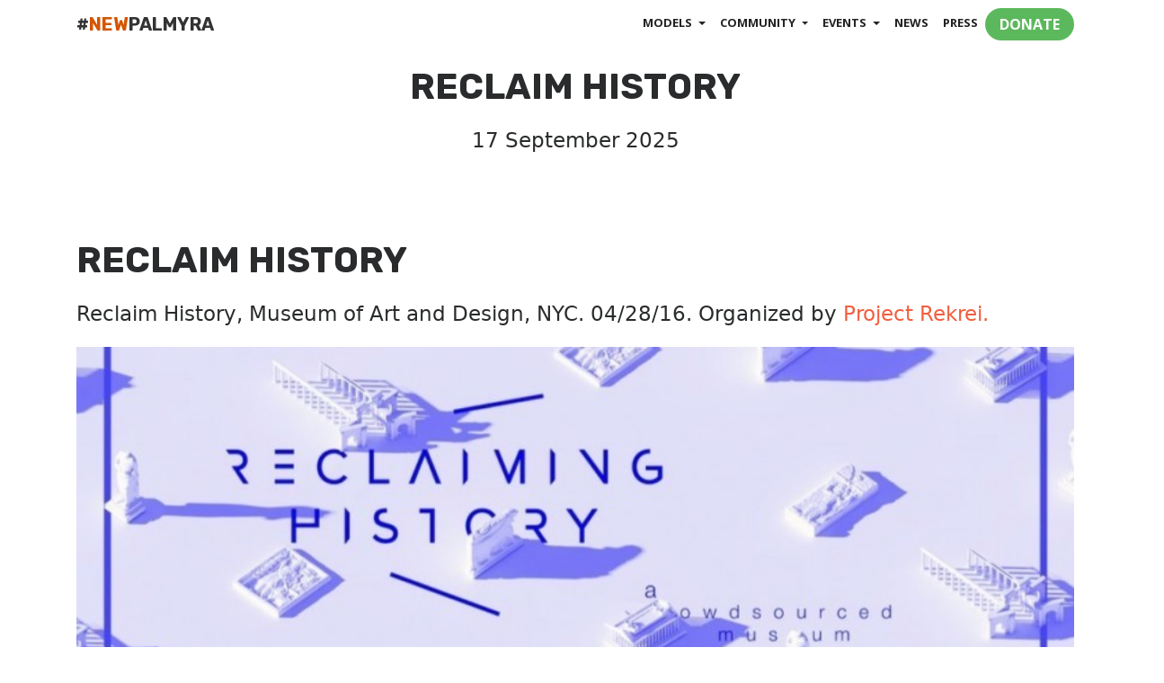

--- FILE ---
content_type: text/html; charset=utf-8
request_url: https://newpalmyra.org/events/reclaim-history/
body_size: 2892
content:
<!DOCTYPE html>
<html lang="en">

  <head>

    <meta charset="utf-8">
    <meta name="viewport" content="width=device-width, initial-scale=1, shrink-to-fit=no">
    <meta name="description" content="">
    <meta name="author" content="">

    <title>#NEWPALMYRA</title>
    <link rel="shortcut icon" href="/sites/all/themes/newpalmyra/favicon.ico" type="image/vnd.microsoft.icon" />

    <!-- Begin Jekyll SEO tag v2.8.0 -->
<title>Reclaim History | #NEWPALMYRA</title>
<meta name="generator" content="Jekyll v4.3.3" />
<meta property="og:title" content="Reclaim History" />
<meta property="og:locale" content="en_US" />
<meta name="description" content="Reclaim History, Museum of Art and Design, NYC. 04/28/16. Organized by Project Rekrei." />
<meta property="og:description" content="Reclaim History, Museum of Art and Design, NYC. 04/28/16. Organized by Project Rekrei." />
<link rel="canonical" href="https://newpalmyra.org/events/reclaim-history/" />
<meta property="og:url" content="https://newpalmyra.org/events/reclaim-history/" />
<meta property="og:site_name" content="#NEWPALMYRA" />
<meta property="og:type" content="article" />
<meta property="article:published_time" content="2025-09-17T03:02:20-05:00" />
<meta name="twitter:card" content="summary" />
<meta property="twitter:title" content="Reclaim History" />
<script type="application/ld+json">
{"@context":"https://schema.org","@type":"BlogPosting","dateModified":"2020-08-12T21:49:10-05:00","datePublished":"2025-09-17T03:02:20-05:00","description":"Reclaim History, Museum of Art and Design, NYC. 04/28/16. Organized by Project Rekrei.","headline":"Reclaim History","mainEntityOfPage":{"@type":"WebPage","@id":"https://newpalmyra.org/events/reclaim-history/"},"url":"https://newpalmyra.org/events/reclaim-history/"}</script>
<!-- End Jekyll SEO tag -->


    

    <!-- Bootstrap core CSS -->
    <link href="/assets/vendor/bootstrap/css/bootstrap.css" rel="stylesheet">

    <!-- Custom fonts for this template -->
    <link href="/assets/vendor/font-awesome/css/font-awesome.min.css" rel="stylesheet" type="text/css">
    <link href='https://fonts.googleapis.com/css?family=Open+Sans:300italic,400italic,600italic,700italic,800italic,400,300,600,700,800' rel='stylesheet' type='text/css'>
    <link href='https://fonts.googleapis.com/css?family=Merriweather:400,300,300italic,400italic,700,700italic,900,900italic' rel='stylesheet' type='text/css'>
    <link href="https://fonts.googleapis.com/css?family=Rubik:700" rel="stylesheet"> 

    <!-- Plugin CSS -->
    <link href="/assets/vendor/magnific-popup/magnific-popup.css" rel="stylesheet">

    <!-- Custom styles for this template -->
    <link href="/assets/css/creative.css?v=20200824" rel="stylesheet">
    <link href="/assets/css/newpalmyra.css?v=20200824" rel="stylesheet">

    <link href="//cdn-images.mailchimp.com/embedcode/horizontal-slim-10_7.css" rel="stylesheet" type="text/css">

    <!-- Temporary navbar container fix -->
    <style>
    .navbar-toggler {
        z-index: 1;
    }

    @media (max-width: 576px) {
        nav > .container {
            width: 100%;
        }
    }
    </style>

</head>


  <body id="page-top" class="project">

  <!-- Navigation -->
<nav class="navbar fixed-top navbar-toggleable-md navbar-light navbar-dark" id="mainNav">
  <button class="navbar-toggler navbar-toggler-right" type="button" data-toggle="collapse" data-target="#navbarExample" aria-controls="navbarExample" aria-expanded="false" aria-label="Toggle navigation">
    <span class="navbar-toggler-icon"></span>
  </button>
  <div class="container">
    <a class="navbar-brand" href="/">
      <span class="newpalmyra">
  #<span class="newpalmyra-new">NEW</span>PALMYRA
</span>


    </a>
    <div class="collapse navbar-collapse" id="navbarExample">
      <ul class="navbar-nav ml-auto">
        <li class="nav-item dropdown">
          <a class="nav-link dropdown-toggle" href="#" id="modelsMenuLink" data-toggle="dropdown" aria-haspopup="true" aria-expanded="false">
            Models
          </a>
          <div class="dropdown-menu" aria-labelledby="modelsMenuLink">
            
            <a class="dropdown-item" href="/models/arch-of-triumph/">Arch of Triumph</a>
            
            <a class="dropdown-item" href="/models/asad-al-lat/">Asad Al-Lat</a>
            
            <a class="dropdown-item" href="/models/temple-of-al-lat/">Temple of Al-Lat</a>
            
            <a class="dropdown-item" href="/models/temple-of-baal-shamin/">Temple of Baal Shamin</a>
            
            <a class="dropdown-item" href="/models/temple-of-bel/">Temple of Bel</a>
            
            <a class="dropdown-item" href="/models/tetrapylon/">Tetrapylon</a>
            
            <a class="dropdown-item" href="/models/theater/">Roman Theater</a>
            
            <a class="dropdown-item" href="/models/tower-of-elahbel/">Tower of Elahbel</a>
            
          </div>
        </li>
        <li class="nav-item dropdown">
          <a class="nav-link dropdown-toggle" href="#" id="projectsMenuLink" data-toggle="dropdown" aria-haspopup="true" aria-expanded="false">
            Community
          </a>
          <div class="dropdown-menu" aria-labelledby="projectsMenuLink">
            
            <a class="dropdown-item" href="/projects/al-aous-publishers/">Al-Aous Publishers</a>
            
            <a class="dropdown-item" href="/projects/craft-grid/">#NEWPALMYRA Craft-Grid</a>
            
            <a class="dropdown-item" href="/projects/junto-emerge-immerse/">Disquiet Junto 0293</a>
            
            <a class="dropdown-item" href="/projects/palmyra-sy/">Palmyra.sy</a>
            
            <a class="dropdown-item" href="/projects/paper-palmyra/">Paper Palmyra</a>
            
          </div>
        </li>
        <li class="nav-item dropdown">
          <a class="nav-link dropdown-toggle" href="#" id="eventMenuLink" data-toggle="dropdown" aria-haspopup="true" aria-expanded="false">
            Events
          </a>
          <div class="dropdown-menu" aria-labelledby="eventMenuLink">
            
              
                <a class="dropdown-item" href="/events/beyond-destruction/">Beyond Destruction</a>
              
            
              
                <a class="dropdown-item" href="/events/ccglobalsummit/">Creative Commons Global Summit</a>
              
            
              
                <a class="dropdown-item" href="/events/ccsummit2021/">Creative Commons Global Summit 2021</a>
              
            
              
                <a class="dropdown-item" href="/events/fossasia-singapore/">FOSSASIA Singapore</a>
              
            
              
                <a class="dropdown-item" href="/events/irregular-journeys-exhibition/">Irregular Journeys</a>
              
            
              
                <a class="dropdown-item" href="/events/printsprint/">Print Sprint</a>
              
            
              
                <a class="dropdown-item" href="/events/protocultrual-dubai/">Protocultural Dubai</a>
              
            
              
                <a class="dropdown-item" href="/events/protocultural-paris/">Protocultural Paris</a>
              
            
              
                <a class="dropdown-item" href="/events/protocultural-taipei/">Protocultural Taipei</a>
              
            
              
                <a class="dropdown-item" href="/events/reclaim-history/">Reclaim History</a>
              
            
              
                <a class="dropdown-item" href="/events/venice-biennale/">Venice Biennale</a>
              
            
          </div>
        </li>
        
        <li class="nav-item">
          <a class="nav-link" href="/news">News</a>
        </li>
        <li class="nav-item">
          <a class="nav-link" href="/press">Press</a>
        </li>
        <!--
        <li class="nav-item dropdown">
          <a class="nav-link dropdown-toggle" href="#" id="languageMenuLink" data-toggle="dropdown" aria-haspopup="true" aria-expanded="false">
            About
          </a>

          <div class="dropdown-menu" aria-labelledby="languageMenuLink">
            <a class="dropdown-item" href="/L10n/ar/#about">العربية</a>
            <a class="dropdown-item" href="/#about">English</a>
            <a class="dropdown-item" href="/L10n/es/#about">Español</a>
            <a class="dropdown-item" href="/L10n/fr/#about">Français</a>
            <a class="dropdown-item" href="/L10n/el/#about">Ελληνικά</a>
            <a class="dropdown-item" href="/L10n/ru/#about">русский</a>
            <a class="dropdown-item" href="/L10n/zh-tw/#about">繁體</a>
          </div>
        </li>
      -->
        <li>
        <li class="donate nav-item">
          <a href="/donate" class="btn btn-success btn-md">DONATE</a>
        </li>
      </ul>
    </div>
  </div>
</nav>


    <section dir="ltr" class="post">
  <div class="container">
    <div class="row">
      <div class="col-lg-12">
			
			
			
			<h1 class="center">Reclaim History</h1>
			
			
			
			<p class="center">17 September 2025</p>
			


        <section>
  <h1>
    Reclaim History
  </h1>
  <p>Reclaim History, Museum of Art and Design, NYC. 04/28/16. Organized by <a href="http://rekrei.org">Project Rekrei.</a></p>

    
    <img style="margin-bottom: 15px;" src="/sites/default/files/images/events/reclaim-history/reclaim-history-01.jpg" />
  
    <img style="margin-bottom: 15px;" src="/sites/default/files/images/events/reclaim-history/reclaim-history-10.jpg" />
  
    <img style="margin-bottom: 15px;" src="/sites/default/files/images/events/reclaim-history/reclaim-history-02.jpg" />
  
    <img style="margin-bottom: 15px;" src="/sites/default/files/images/events/reclaim-history/reclaim-history-03.jpg" />
  
    <img style="margin-bottom: 15px;" src="/sites/default/files/images/events/reclaim-history/reclaim-history-00.jpg" />
  
    <img style="margin-bottom: 15px;" src="/sites/default/files/images/events/reclaim-history/reclaim-history-04.jpg" />
  
    <img style="margin-bottom: 15px;" src="/sites/default/files/images/events/reclaim-history/reclaim-history-05.jpg" />
  
    <img style="margin-bottom: 15px;" src="/sites/default/files/images/events/reclaim-history/reclaim-history-06.jpg" />
  
    <img style="margin-bottom: 15px;" src="/sites/default/files/images/events/reclaim-history/reclaim-history-07.jpg" />
  
    <img style="margin-bottom: 15px;" src="/sites/default/files/images/events/reclaim-history/reclaim-history-08.jpg" />
  
    <img style="margin-bottom: 15px;" src="/sites/default/files/images/events/reclaim-history/reclaim-history-09.jpg" />
  

</section>

      </div>
    </div>
  </div>
</section>


    <div class="container-fluid high">
      <div class="row">
        <div class="col">
          <h3 class="center" style="margin-top: 0px;">For questions, please email <a href="/cdn-cgi/l/email-protection#83eaede5ecc3ede6f4f3e2efeefaf1e2adecf1e4"><span class="__cf_email__" data-cfemail="c7aea9a1a887a9a2b0b7a6abaabeb5a6e9a8b5a0">[email&#160;protected]</span></a></h3>

<p class="center" style="font-size: 14px;">
  <a href="http://creativecommons.org/publicdomain/zero/1.0/">
    <img alt="Creative Commons License" style="border-width:0; width: auto; height: auto;" src="https://licensebuttons.net/p/zero/1.0/80x15.png" />
  </a>
  This work is released under
  <a href="http://creativecommons.org/publicdomain/zero/1.0/">CC0</a>
</p>

        </div>
      </div>
    </div>

    <!-- Bootstrap core JavaScript -->
    <script data-cfasync="false" src="/cdn-cgi/scripts/5c5dd728/cloudflare-static/email-decode.min.js"></script><script src="/assets/vendor/jquery/jquery.min.js"></script>
    <script src="/assets/vendor/tether/tether.min.js"></script>
    <script src="/assets/vendor/bootstrap/js/bootstrap.min.js"></script>

    <!-- Plugin JavaScript -->
    <script src="/assets/vendor/jquery-easing/jquery.easing.min.js"></script>
    <script src="/assets/vendor/scrollreveal/scrollreveal.min.js"></script>
    <script src="/assets/vendor/magnific-popup/jquery.magnific-popup.min.js"></script>

    <!-- Custom scripts for this template -->
    <script src="/assets/js/newpalmyra.js"></script>

<script defer src="https://static.cloudflareinsights.com/beacon.min.js/vcd15cbe7772f49c399c6a5babf22c1241717689176015" integrity="sha512-ZpsOmlRQV6y907TI0dKBHq9Md29nnaEIPlkf84rnaERnq6zvWvPUqr2ft8M1aS28oN72PdrCzSjY4U6VaAw1EQ==" data-cf-beacon='{"version":"2024.11.0","token":"817a289ed22545988f7719aeb410f057","r":1,"server_timing":{"name":{"cfCacheStatus":true,"cfEdge":true,"cfExtPri":true,"cfL4":true,"cfOrigin":true,"cfSpeedBrain":true},"location_startswith":null}}' crossorigin="anonymous"></script>
</body>

</html>


--- FILE ---
content_type: text/css; charset=utf-8
request_url: https://newpalmyra.org/assets/css/creative.css?v=20200824
body_size: 2029
content:
/*!
 * Start Bootstrap - Createive v4.0.0-alpha (http://startbootstrap.com/template-overviews/creative)
 * Copyright 2013-2017 Start Bootstrap
 * Licensed under MIT (https://github.com/BlackrockDigital/startbootstrap-creative/blob/master/LICENSE)
 */
html,
body {
  height: 100%;
  width: 100%; }

body {
  font-family: 'Merriweather', 'Helvetica Neue', Arial, sans-serif; }

hr {
  border-color: #F05F40;
  border-width: 3px;
  max-width: 50px; }

hr.light {
  border-color: white; }

a {
  -webkit-transition: all 0.2s;
  -moz-transition: all 0.2s;
  transition: all 0.2s;
  color: #F05F40; }
  a:hover, a:focus {
    color: #f05f40; }

h1,
h2,
h3,
h4,
h5,
h6 {
  font-family: 'Open Sans', 'Helvetica Neue', Arial, sans-serif; }

p {
  font-size: 16px;
  line-height: 1.5;
  margin-bottom: 20px; }

.bg-primary {
  background-color: #F05F40 !important; }

.bg-dark {
  background-color: #222222 !important;
  color: white; }

.text-faded {
  color: rgba(255, 255, 255, 0.7); }

section {
  padding: 100px 0; }

.section-heading {
  margin-top: 0; }

.no-padding {
  padding: 0; }

::-moz-selection {
  color: white;
  text-shadow: none;
  background: #222222; }

::selection {
  color: white;
  text-shadow: none;
  background: #222222; }

img::selection {
  color: white;
  background: transparent; }

img::-moz-selection {
  color: white;
  background: transparent; }

body {
  -webkit-tap-highlight-color: #222222; }

#mainNav {
  background-color: white;
  border-color: rgba(34, 34, 34, 0);
  font-family: 'Open Sans', 'Helvetica Neue', Arial, sans-serif;
  -webkit-transition: all 0.2s;
  -moz-transition: all 0.2s;
  transition: all 0.2s; }
  #mainNav .navbar-brand {
    color: #F05F40;
    font-family: 'Open Sans', 'Helvetica Neue', Arial, sans-serif;
    font-weight: 700;
    text-transform: uppercase; }
    #mainNav .navbar-brand:hover, #mainNav .navbar-brand:focus {
      color: #f05f40; }
  #mainNav .navbar-toggle {
    font-weight: 700;
    font-size: 12px;
    color: #222222;
    text-transform: uppercase; }
  #mainNav .navbar-nav > li.nav-item > a.nav-link,
  #mainNav .navbar-nav > li.nav-item > a.nav-link:focus {
    text-transform: uppercase;
    font-weight: 700;
    font-size: 13px;
    color: #222222; }
    #mainNav .navbar-nav > li.nav-item > a.nav-link:hover,
    #mainNav .navbar-nav > li.nav-item > a.nav-link:focus:hover {
      color: #F05F40; }
    #mainNav .navbar-nav > li.nav-item > a.nav-link.active,
    #mainNav .navbar-nav > li.nav-item > a.nav-link:focus.active {
      color: #F05F40 !important;
      background-color: transparent; }
      #mainNav .navbar-nav > li.nav-item > a.nav-link.active:hover,
      #mainNav .navbar-nav > li.nav-item > a.nav-link:focus.active:hover {
        background-color: transparent; }
  @media (min-width: 992px) {
    #mainNav {
      background-color: white;
      border-color: rgba(255, 255, 255, 0); }
      #mainNav .navbar-brand {
        color: #222222; }
        #mainNav .navbar-brand:hover, #mainNav .navbar-brand:focus {
          color: #F05F40; }
      #mainNav .navbar-nav > li.nav-item > a.nav-link,
      #mainNav .navbar-nav > li.nav-item > a.nav-link:focus {
        color: color: #F05F40; }
        #mainNav .navbar-nav > li.nav-item > a.nav-link:hover,
        #mainNav .navbar-nav > li.nav-item > a.nav-link:focus:hover {
          color: #F05F40; }
      #mainNav.navbar-shrink {
        background-color: white;
        border-color: rgba(34, 34, 34, 0); }
        #mainNav.navbar-shrink .navbar-brand {
          color: #222222;
          font-size: 16px; }
          #mainNav.navbar-shrink .navbar-brand:hover, #mainNav.navbar-shrink .navbar-brand:focus {
            color: #f05f40; }
        #mainNav.navbar-shrink .navbar-nav > li.nav-item > a.nav-link,
        #mainNav.navbar-shrink .navbar-nav > li.nav-item > a.nav-link:focus {
          color: #222222 }
          #mainNav.navbar-shrink .navbar-nav > li.nav-item > a.nav-link:hover,
          #mainNav.navbar-shrink .navbar-nav > li.nav-item > a.nav-link:focus:hover {
            color: #F05F40; } }

header.masthead {
  position: relative;
  width: 100%;
  min-height: auto;
  -webkit-background-size: cover;
  -moz-background-size: cover;
  background-size: cover;
  -o-background-size: cover;
  background-position: center;
  background-image: url("../img/header.jpg");
  text-align: center;
  color: white; }
  header.masthead .header-content {
    position: relative;
    text-align: center;
    padding: 100px 15px 100px;
    width: 100%; }
    header.masthead .header-content .header-content-inner h1 {
      font-weight: 700;
      text-transform: uppercase;
      margin-top: 0;
      margin-bottom: 0;
      font-size: 30px; }
    header.masthead .header-content .header-content-inner hr {
      margin: 30px auto; }
    header.masthead .header-content .header-content-inner p {
      font-weight: 300;
      color: rgba(255, 255, 255, 0.7);
      font-size: 16px;
      margin-bottom: 50px; }
  @media (min-width: 768px) {
    header.masthead {
      height: 100%;
      min-height: 600px; }
      header.masthead .header-content {
        position: absolute;
        top: 50%;
        -webkit-transform: translateY(-50%);
        -ms-transform: translateY(-50%);
        transform: translateY(-50%);
        padding: 0 50px; }
        header.masthead .header-content .header-content-inner {
          max-width: 1000px;
          margin-left: auto;
          margin-right: auto; }
          header.masthead .header-content .header-content-inner h1 {
            font-size: 50px; }
          header.masthead .header-content .header-content-inner p {
            font-size: 18px;
            max-width: 80%;
            margin-left: auto;
            margin-right: auto; } }

.service-box {
  max-width: 400px;
  margin: 50px auto 0; }
  @media (min-width: 992px) {
    .service-box {
      margin: 20px auto 0; } }
  .service-box p {
    margin-bottom: 0; }

.portfolio-box {
  position: relative;
  display: block;
  max-width: 650px;
  margin: 0 auto; }
  .portfolio-box .portfolio-box-caption {
    color: white;
    opacity: 0;
    display: block;
    background: rgba(240, 95, 64, 0.9);
    position: absolute;
    bottom: 0;
    text-align: center;
    width: 100%;
    height: 100%;
    -webkit-transition: all 0.2s;
    -moz-transition: all 0.2s;
    transition: all 0.2s; }
    .portfolio-box .portfolio-box-caption .portfolio-box-caption-content {
      width: 100%;
      text-align: center;
      position: absolute;
      top: 50%;
      transform: translateY(-50%); }
      .portfolio-box .portfolio-box-caption .portfolio-box-caption-content .project-category,
      .portfolio-box .portfolio-box-caption .portfolio-box-caption-content .project-name {
        font-family: 'Open Sans', 'Helvetica Neue', Arial, sans-serif;
        padding: 0 15px; }
      .portfolio-box .portfolio-box-caption .portfolio-box-caption-content .project-category {
        text-transform: uppercase;
        font-weight: 600;
        font-size: 14px; }
      .portfolio-box .portfolio-box-caption .portfolio-box-caption-content .project-name {
        font-size: 18px; }
  .portfolio-box:hover .portfolio-box-caption {
    opacity: 1; }
  .portfolio-box:focus {
    outline: none; }
  @media (min-width: 768px) {
    .portfolio-box .portfolio-box-caption .portfolio-box-caption-content .project-category {
      font-size: 16px; }
    .portfolio-box .portfolio-box-caption .portfolio-box-caption-content .project-name {
      font-size: 22px; } }

.call-to-action {
  padding: 50px 0; }
  .call-to-action h2 {
    margin: 0 auto 20px; }

.text-primary {
  color: #F05F40 !important; }

.no-gutter > [class*='col-'] {
  padding-right: 0;
  padding-left: 0; }

.btn-default {
  color: #222222;
  background-color: white;
  border-color: white; }
  .btn-default:focus, .btn-default.focus {
    color: #222222;
    background-color: #e6e6e6;
    border-color: #bfbfbf; }
  .btn-default:hover {
    color: #222222;
    background-color: #e6e6e6;
    border-color: #e0e0e0; }
  .btn-default:active, .btn-default.active,
  .open > .btn-default.dropdown-toggle {
    color: #222222;
    background-color: #e6e6e6;
    border-color: #e0e0e0; }
    .btn-default:active:hover, .btn-default:active:focus, .btn-default:active.focus, .btn-default.active:hover, .btn-default.active:focus, .btn-default.active.focus,
    .open > .btn-default.dropdown-toggle:hover,
    .open > .btn-default.dropdown-toggle:focus,
    .open > .btn-default.dropdown-toggle.focus {
      color: #222222;
      background-color: #d4d4d4;
      border-color: #bfbfbf; }
  .btn-default:active, .btn-default.active,
  .open > .btn-default.dropdown-toggle {
    background-image: none; }
  .btn-default.disabled:hover, .btn-default.disabled:focus, .btn-default.disabled.focus, .btn-default[disabled]:hover, .btn-default[disabled]:focus, .btn-default[disabled].focus,
  fieldset[disabled] .btn-default:hover,
  fieldset[disabled] .btn-default:focus,
  fieldset[disabled] .btn-default.focus {
    background-color: white;
    border-color: white; }
  .btn-default .badge {
    color: white;
    background-color: #222222; }

.btn-primary {
  color: white;
  background-color: #F05F40;
  border-color: #F05F40; }
  .btn-primary:focus, .btn-primary.focus {
    color: white;
    background-color: #eb3812;
    border-color: #a4270d; }
  .btn-primary:hover {
    color: white;
    background-color: #eb3812;
    border-color: #e13612; }
  .btn-primary:active, .btn-primary.active,
  .open > .btn-primary.dropdown-toggle {
    color: white;
    background-color: #eb3812;
    border-color: #e13612; }
    .btn-primary:active:hover, .btn-primary:active:focus, .btn-primary:active.focus, .btn-primary.active:hover, .btn-primary.active:focus, .btn-primary.active.focus,
    .open > .btn-primary.dropdown-toggle:hover,
    .open > .btn-primary.dropdown-toggle:focus,
    .open > .btn-primary.dropdown-toggle.focus {
      color: white;
      background-color: #c93110;
      border-color: #a4270d; }
  .btn-primary:active, .btn-primary.active,
  .open > .btn-primary.dropdown-toggle {
    background-image: none; }
  .btn-primary.disabled:hover, .btn-primary.disabled:focus, .btn-primary.disabled.focus, .btn-primary[disabled]:hover, .btn-primary[disabled]:focus, .btn-primary[disabled].focus,
  fieldset[disabled] .btn-primary:hover,
  fieldset[disabled] .btn-primary:focus,
  fieldset[disabled] .btn-primary.focus {
    background-color: #F05F40;
    border-color: #F05F40; }
  .btn-primary .badge {
    color: #F05F40;
    background-color: white; }

.btn {
  font-family: 'Open Sans', 'Helvetica Neue', Arial, sans-serif;
  border: none;
  border-radius: 300px;
  font-weight: 700;
  text-transform: uppercase; }

.btn-xl {
  padding: 15px 30px; }


--- FILE ---
content_type: text/css; charset=utf-8
request_url: https://newpalmyra.org/assets/css/newpalmyra.css?v=20200824
body_size: 1050
content:
h1, h2, h3, h4, h5, h6 {
  margin-bottom: 0.5em;
}

p {
  font-size: 1.2em;
}

h1{
  margin-top: 25px;
}

h1,
.newpalmyra {
  font-family: 'Rubik', sans-serif;
  font-weight: 700;
  text-transform: uppercase;
}

.float-right { float: right; }

.center { text-align: center }
.right { text-align: right }

.newpalmyra {
  color: #333333;
}

.newpalmyra-new {
  color: #D45500;
}

#about h1, h2 {
  text-align: center;
}

#about h1 {
  margin-bottom: 50px;
}

#statementdiv h1, h2 {
  text-align: center;
}

#statementdiv h1 {
  margin-bottom: 50px;
}

.deathlink {
  padding-top: 300px;
  margin-bottom: 50px;
}

#affiliates-list img {
  width: 100%;
  height: auto;
}

#news-list ul,
#affiliates-list ul {
  padding: 0;
  list-style: none;
}

.albums .card {
  float: left;
  padding: .75rem;
  margin: 0 0.5rem 1rem;
}

.container img {
  max-width: 100%;
  height: auto;
  width: 100%;
}

.cbclink a {
  color: white;
}

#bassel-in-palmyra {
  width: auto;
  height: 600px;
  margin-right: 15px;
  margin-top: 5px;
  text-align: left;
  float: left;
}
/* bootstrap overrides */


header.masthead {
  background-image: url("../img/notre-dame-photogram-1.jpg");
  background-color: black;
  background-size: 100%;
  background-repeat: no-repeat;
}

header .header-content-inner {
    padding: 20px;
    background: rgba(237, 76, 29, 0.6);
    border-radius: 6px;
    font-size: 1.5em;
}

.header-content {
  margin-top: 0px;
}

header.masthead .header-content .header-content-inner p {
  font-weight: 600;
}

/*
@media (min-width: 992px) {
  .about #mainNav.navbar-dark:not(.navbar-shrink) .newpalmyra {
    color: #333333;
  }
}

.project #mainNav:not(.navbar-shrink),
.page #mainNav:not(.navbar-shrink) {
  background-color: #000000;
}

.project #mainNav:not(.navbar-shrink) .newpalmyra-new,
.page #mainNav:not(.navbar-shrink) .newpalmyra-new {
  color: rgba(255,255,255,.7);
}
*/

section {
  padding: 50px 0;
}

.bg-primary,
.btn-primary {
  background-color: #D45500 !important;
}


.bg-primary {
  color: rgba(255,255,255,.8);
  font-weight: 600;
}

.bg-primary a {
  color: white;
  text-decoration: underline;
}

.bg-primary hr {
  border-color: rgba(255,255,255,.8);
}

body {
  font-size: 1.2em; font-family: -apple-system,system-ui,BlinkMacSystemFont,"Segoe UI",Roboto,"Helvetica Neue",Arial,sans-serif;
}

a.dropdown-item {
  text-transform: uppercase;
  font-weight: 700;
  font-size: 13px;
}

.advisors-list li { overflow: auto; margin-bottom: 25px; }
.advisors-list .views-field-field-bio { margin-bottom: 15px; }
.views-field-field-quote { font-weight: bold; }
.advisors-list .views-field-field-quote i { position: relative; margin-left: 10px; color: #000000; opacity: 0.25; }
.advisors-list .views-field-field-quote i:first-child { float: left; font-size: 25px; margin-right: 10px; margin-left: 0px; }
.advisors-list img { position: relative; float: left; max-width: 30%; height: auto; margin: 5px 30px 15px 0; border-radius: 6px; }

#mc_embed_signup{
  background:rgba(0,0,0,0);
  clear:left;
  font:14px -apple-system,system-ui,BlinkMacSystemFont,"Segoe UI",Roboto,"Helvetica Neue",Arial,sans-serif;
  width:100%;
}

#mc-embedded-subscribe-form input[type=checkbox]{
  display: inline;
  width: auto;
  margin-right: 10px;
}

#mergeRow-gdpr {
  margin-top: 20px;
}

#mergeRow-gdpr fieldset label {
  font-weight: normal;
}

#mc-embedded-subscribe-form .mc_fieldset{
  border:none;
  min-height: 0px;
  padding-bottom:0px;
}

iframe.view-content {
	width: 100%;
	height: 600px;
}

.bigbanner {
	width: 100%;
}

.low {
	padding: 2em 0;
}

.high {
	padding: 2em 0;
	background-color: #F05F40;

}

.high h1,
.high h2,
.high h3 { color: white; }

.high a  { color: white; }


.news ul,
.press ul {
	list-style-type: square;
}

.banner video,
.post video {
	width: 100%;
}

#todo ol {
	margin-left: 1em;
}
